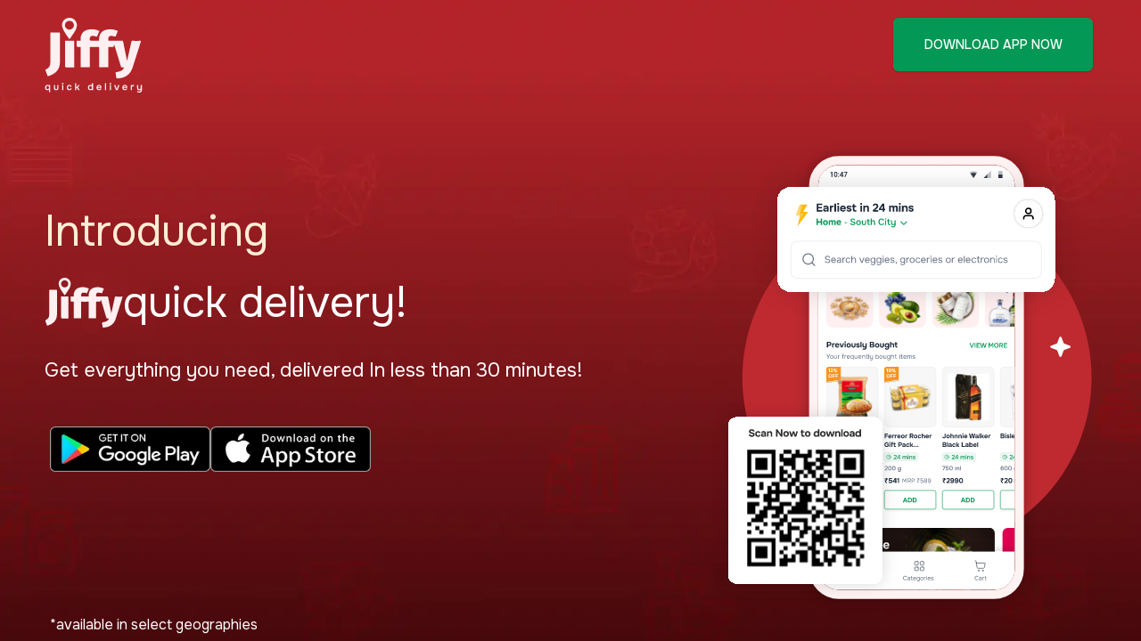

--- FILE ---
content_type: text/html; charset=utf-8
request_url: https://www.spencers.in/
body_size: 8926
content:
<!DOCTYPE html><html lang="en" class="__variable_dab7b6 __variable_6bee3b __variable_13d7ab"><head><meta charSet="utf-8"/><meta name="viewport" content="width=device-width, initial-scale=1"/><link rel="preload" href="/_next/static/media/0484562807a97172-s.p.woff2" as="font" crossorigin="" type="font/woff2"/><link rel="preload" href="/_next/static/media/3be83a346553616c-s.p.woff2" as="font" crossorigin="" type="font/woff2"/><link rel="preload" href="/_next/static/media/6e50af2f4c313e23-s.p.woff2" as="font" crossorigin="" type="font/woff2"/><link rel="preload" href="/_next/static/media/8888a3826f4a3af4-s.p.woff2" as="font" crossorigin="" type="font/woff2"/><link rel="preload" href="/_next/static/media/b957ea75a84b6ea7-s.p.woff2" as="font" crossorigin="" type="font/woff2"/><link rel="preload" href="/_next/static/media/eafabf029ad39a43-s.p.woff2" as="font" crossorigin="" type="font/woff2"/><link rel="preload" as="image" imageSrcSet="/_next/image?url=%2F_next%2Fstatic%2Fmedia%2FGoogle%20Play%20Design.67d1ecc6.png&amp;w=256&amp;q=75 1x, /_next/image?url=%2F_next%2Fstatic%2Fmedia%2FGoogle%20Play%20Design.67d1ecc6.png&amp;w=384&amp;q=75 2x"/><link rel="preload" as="image" imageSrcSet="/_next/image?url=%2F_next%2Fstatic%2Fmedia%2FApp%20Store%20Design.d7512b75.png&amp;w=256&amp;q=75 1x, /_next/image?url=%2F_next%2Fstatic%2Fmedia%2FApp%20Store%20Design.d7512b75.png&amp;w=384&amp;q=75 2x"/><link rel="preload" as="image" href="/_next/static/media/Website Design Visuals.fb57e82f.svg" fetchPriority="high"/><link rel="stylesheet" href="/_next/static/css/85bc315b994d1b0f.css" data-precedence="next"/><link rel="preload" as="script" fetchPriority="low" href="/_next/static/chunks/webpack-31354770aeffb2be.js"/><script src="/_next/static/chunks/4bd1b696-25cdc3ad5643e1cd.js" async=""></script><script src="/_next/static/chunks/517-65e490513b9e68c3.js" async=""></script><script src="/_next/static/chunks/main-app-946cd85264d987c9.js" async=""></script><script src="/_next/static/chunks/970-e54d2a961f434ed3.js" async=""></script><script src="/_next/static/chunks/804-42fdaf423e1be0da.js" async=""></script><script src="/_next/static/chunks/app/page-1786edee5b3063b0.js" async=""></script><meta name="next-size-adjust" content=""/><title>Jiffy by Spencers - Quick Delivery</title><meta name="description" content="Jiffy Landing Page"/><link rel="icon" href="/favicon.ico" type="image/x-icon" sizes="16x16"/><script src="/_next/static/chunks/polyfills-42372ed130431b0a.js" noModule=""></script></head><body class="__variable_dab7b6 __variable_6bee3b antialiased"><div class="h-screen overflow-auto"><section class="relative w-full md:h-[754px] sm:h-[855px]"><div class="w-full h-full bg-cover bg-center bg-no-repeat" style="background-image:url(&quot;/images/Launching Jiffy Website Design.webp&quot;)"><div class="w-full flex justify-center md:justify-start sm:hidden"><img alt="Jiffy Logo" loading="lazy" width="110" height="110" decoding="async" data-nimg="1" class="absolute top-5 md:left-[50px]" style="color:transparent" src="/_next/static/media/jiffy-logo.b4b2c574.svg"/></div><button class="inline-flex items-center justify-center gap-2 whitespace-nowrap rounded-md text-sm font-medium transition-colors focus-visible:outline-none focus-visible:ring-1 focus-visible:ring-ring disabled:pointer-events-none disabled:opacity-50 [&amp;_svg]:pointer-events-none [&amp;_svg]:size-4 [&amp;_svg]:shrink-0 shadow px-4 py-2 bg-[#039855] text-white h-[60px] w-56 sm:w-44 sm:h-10 hover:bg-[#039855] sm:text-[13px] absolute top-5 right-[54px] sm:hidden md:block">DOWNLOAD APP NOW</button><div class="w-full text-center md:text-left"><p class="text-orange-100 absolute md:top-56 md:left-[50px] md:text-[3rem] sm:top-8 sm:text-[28px] sm:w-full">Introducing</p></div><div class="w-full flex justify-center md:justify-start"><div class="text-white absolute md:top-[19rem] md:left-[50px] md:text-[3rem] sm:top-20 sm:text-[28px] flex gap-2 items-center"><img alt="Jiffy Logo" loading="lazy" width="88" height="66" decoding="async" data-nimg="1" style="color:transparent" src="/_next/static/media/jify-name.a8f02d8c.svg"/><p>quick delivery!</p></div></div><div class="absolute w-full sm:top-[18%] md:top-[53%] md:bottom-[20rem]"><p class="text-white text-center md:text-left md:left-[50px] md:absolute md:text-[22px] sm:text-base mx-auto max-w-[90%]">Get everything you need, delivered In less than 30 minutes!</p></div><div class="flex flex-row gap-4 items-center justify-center absolute md:bottom-56 md:left-14 sm:top-[30%] w-full md:w-auto"><a target="_blank" rel="noopener noreferrer" class="transition-transform hover:scale-105" href="https://play.google.com/store/apps/details?id=com.bsl.spencers.activity&amp;hl=en_IN"><img alt="Get it on Google Play" width="180" height="53" decoding="async" data-nimg="1" class="sm:w-[153px] sm:h-10" style="color:transparent" srcSet="/_next/image?url=%2F_next%2Fstatic%2Fmedia%2FGoogle%20Play%20Design.67d1ecc6.png&amp;w=256&amp;q=75 1x, /_next/image?url=%2F_next%2Fstatic%2Fmedia%2FGoogle%20Play%20Design.67d1ecc6.png&amp;w=384&amp;q=75 2x" src="/_next/image?url=%2F_next%2Fstatic%2Fmedia%2FGoogle%20Play%20Design.67d1ecc6.png&amp;w=384&amp;q=75"/></a><a target="_blank" rel="noopener noreferrer" class="transition-transform hover:scale-105" href="https://apps.apple.com/in/app/jiffy-by-spencers/id1156464267"><img alt="Download on the App Store" width="180" height="53" decoding="async" data-nimg="1" class="sm:w-[153px] sm:h-10" style="color:transparent" srcSet="/_next/image?url=%2F_next%2Fstatic%2Fmedia%2FApp%20Store%20Design.d7512b75.png&amp;w=256&amp;q=75 1x, /_next/image?url=%2F_next%2Fstatic%2Fmedia%2FApp%20Store%20Design.d7512b75.png&amp;w=384&amp;q=75 2x" src="/_next/image?url=%2F_next%2Fstatic%2Fmedia%2FApp%20Store%20Design.d7512b75.png&amp;w=384&amp;q=75"/></a></div><div class="w-full flex justify-center md:justify-end"><img alt="Jiffy" fetchPriority="high" loading="eager" width="450" height="450" decoding="async" data-nimg="1" class="absolute md:top-40 md:right-8 sm:w-[300px] sm:h-[350px] sm:bottom-[10%]" style="color:transparent" src="/_next/static/media/Website Design Visuals.fb57e82f.svg"/></div><p class="absolute bottom-10 left-14 text-white sm:hidden">*available in select geographies</p></div></section><section><div class="relative h-[523px] w-full overflow-hidden max-w-6xl mx-auto sm:h-[684px]"><div class="h-full mx-auto flex items-center sm:mx-[30px]"><div class="flex flex-col-reverse md:grid md:grid-cols-2 sm:gap-10 sm:items-center"><div class="relative"><div class="relative rounded-3xl overflow-hidden w-full max-w-[600px] sm:h-[331px] md:h-[363px] md:w-[570px]"><img alt="Delivery person on scooter" loading="lazy" width="570" height="360" decoding="async" data-nimg="1" class="sm:h-[331px] object-cover md:h-[363px] md:w-[570px]" style="color:transparent" srcSet="/_next/image?url=%2F_next%2Fstatic%2Fmedia%2FMetric%20Item%20Website%20Design.21cddb07.png&amp;w=640&amp;q=75 1x, /_next/image?url=%2F_next%2Fstatic%2Fmedia%2FMetric%20Item%20Website%20Design.21cddb07.png&amp;w=1200&amp;q=75 2x" src="/_next/image?url=%2F_next%2Fstatic%2Fmedia%2FMetric%20Item%20Website%20Design.21cddb07.png&amp;w=1200&amp;q=75"/></div></div><div class="flex flex-col sm:h-[263px] md:h-[360px]"><div class="sm:text-center md:mt-3"><h1 class="text-3xl font-normal sm:text-center whitespace-nowrap font-poppins">Everything You Need,</h1><span class="font-bold text-[30px] sm:text-center font-poppins">All in One App!</span></div><ul class="text-base list-inside md:list-disc sm:text-center font-normal font-mulish"><li>Fruits to Fish</li><li>Meat to makeup</li><li>Lentils to liquor</li></ul><p class="text-base mb-4 sm:text-center font-mulish mt-4">Groceries delivered in a jiffy!</p><div class="flex sm:justify-center"><button class="inline-flex items-center justify-center gap-2 whitespace-nowrap rounded-md text-sm font-medium transition-colors focus-visible:outline-none focus-visible:ring-1 focus-visible:ring-ring disabled:pointer-events-none disabled:opacity-50 [&amp;_svg]:pointer-events-none [&amp;_svg]:size-4 [&amp;_svg]:shrink-0 shadow px-4 py-2 bg-[#039855] text-white h-[60px] w-56 sm:w-44 sm:h-10 hover:bg-[#039855] sm:text-[13px]">DOWNLOAD APP NOW</button></div></div></div></div></div></section><section><div style="background-image:url(&quot;/images/Rectangle Design.png&quot;)"><div class="text-center mb-10 pt-14 sm:mx-[30px]"><h2 class="text-3xl md:text-4xl font-bold mb-4 font-poppins">Large Selection of Brands You Trust</h2><p class="text-base text-gray-600 font-mulish">Shop from your favorite brands for quality you can count on.</p></div><div class="mx-auto space-y-8 mb-10"><div class="flex justify-center md:gap-20 sm:gap-2"><div><div class="relative aspect-square"><img alt="Brand 1 logo" loading="lazy" width="100" height="100" decoding="async" data-nimg="1" class="sm:h-10 sm:w-10 lg:h-25 lg:w-25" style="color:transparent" src="/images/brand1.svg"/></div></div><div><div class="relative aspect-square"><img alt="Brand 2 logo" loading="lazy" width="100" height="100" decoding="async" data-nimg="1" class="sm:h-10 sm:w-10 lg:h-25 lg:w-25" style="color:transparent" src="/images/brand2.svg"/></div></div><div><div class="relative aspect-square"><img alt="Brand 3 logo" loading="lazy" width="100" height="100" decoding="async" data-nimg="1" class="sm:h-10 sm:w-10 lg:h-25 lg:w-25" style="color:transparent" src="/images/brand3.svg"/></div></div><div><div class="relative aspect-square"><img alt="Brand 4 logo" loading="lazy" width="100" height="100" decoding="async" data-nimg="1" class="sm:h-10 sm:w-10 lg:h-25 lg:w-25" style="color:transparent" src="/images/brand4.svg"/></div></div><div><div class="relative aspect-square"><img alt="Brand 5 logo" loading="lazy" width="100" height="100" decoding="async" data-nimg="1" class="sm:h-10 sm:w-10 lg:h-25 lg:w-25" style="color:transparent" srcSet="/_next/image?url=%2Fimages%2Fbrand5.jpg&amp;w=128&amp;q=75 1x, /_next/image?url=%2Fimages%2Fbrand5.jpg&amp;w=256&amp;q=75 2x" src="/_next/image?url=%2Fimages%2Fbrand5.jpg&amp;w=256&amp;q=75"/></div></div><div><div class="relative aspect-square"><img alt="Brand 6 logo" loading="lazy" width="100" height="100" decoding="async" data-nimg="1" class="sm:h-10 sm:w-10 lg:h-25 lg:w-25" style="color:transparent" src="/images/brand6.svg"/></div></div></div><div class="flex justify-center md:gap-20 sm:gap-2 px-12"><div><div class="relative aspect-square"><img alt="Brand 7 logo" loading="lazy" width="100" height="100" decoding="async" data-nimg="1" class="sm:h-10 sm:w-10 lg:h-25 lg:w-25" style="color:transparent" src="/images/brand7.svg"/></div></div><div><div class="relative aspect-square"><img alt="Brand 8 logo" loading="lazy" width="100" height="100" decoding="async" data-nimg="1" class="sm:h-10 sm:w-10 lg:h-25 lg:w-25" style="color:transparent" src="/images/brand8.svg"/></div></div><div><div class="relative aspect-square"><img alt="Brand 9 logo" loading="lazy" width="100" height="100" decoding="async" data-nimg="1" class="sm:h-10 sm:w-10 lg:h-25 lg:w-25" style="color:transparent" src="/images/brand9.svg"/></div></div><div><div class="relative aspect-square"><img alt="Brand 10 logo" loading="lazy" width="100" height="100" decoding="async" data-nimg="1" class="sm:h-10 sm:w-10 lg:h-25 lg:w-25" style="color:transparent" src="/images/brand10.svg"/></div></div><div><div class="relative aspect-square"><img alt="Brand 11 logo" loading="lazy" width="100" height="100" decoding="async" data-nimg="1" class="sm:h-10 sm:w-10 lg:h-25 lg:w-25" style="color:transparent" src="/images/brand11.svg"/></div></div></div><div class="flex  justify-center md:gap-20 sm:gap-2 px-24"><div><div class="relative aspect-square"><img alt="Brand 12 logo" loading="lazy" width="100" height="100" decoding="async" data-nimg="1" class="sm:h-10 sm:w-10 lg:h-25 lg:w-25" style="color:transparent" src="/images/brand12.svg"/></div></div><div><div class="relative aspect-square"><img alt="Brand 13 logo" loading="lazy" width="100" height="100" decoding="async" data-nimg="1" class="sm:h-10 sm:w-10 lg:h-25 lg:w-25" style="color:transparent" src="/images/brand13.svg"/></div></div><div><div class="relative aspect-square"><img alt="Brand 14 logo" loading="lazy" width="100" height="100" decoding="async" data-nimg="1" class="sm:h-10 sm:w-10 lg:h-25 lg:w-25" style="color:transparent" src="/images/brand14.svg"/></div></div><div><div class="relative aspect-square"><img alt="Brand 15 logo" loading="lazy" width="100" height="100" decoding="async" data-nimg="1" class="sm:h-10 sm:w-10 lg:h-25 lg:w-25" style="color:transparent" src="/images/brand15.svg"/></div></div></div></div><div class="text-center mb-24"><button class="inline-flex items-center justify-center gap-2 whitespace-nowrap rounded-md text-sm font-medium transition-colors focus-visible:outline-none focus-visible:ring-1 focus-visible:ring-ring disabled:pointer-events-none disabled:opacity-50 [&amp;_svg]:pointer-events-none [&amp;_svg]:size-4 [&amp;_svg]:shrink-0 shadow px-4 py-2 bg-[#039855] text-white h-[60px] w-56 sm:w-44 sm:h-10 hover:bg-[#039855] sm:text-[13px]">DOWNLOAD APP NOW</button></div></div></section><section><div class="md:w-full md:max-w-6xl mx-auto sm:mx-[30px]"><div class="text-center mb-[30px]"><h1 class="text-3xl font-normal text-center whitespace-nowrap font-poppins">Specialty Stores for</h1><span class="font-bold text-[30px] text-center font-poppins">Every Occasion</span></div><div class="grid md:grid-cols-2 gap-8 md:mx-10 xl:mx-0"><div class="rounded-xl border bg-card text-card-foreground shadow overflow-hidden sm:h-[513px] !rounded-3xl flex flex-col"><div class="space-y-1.5 p-6 flex flex-col items-center sm:mx-[30px] font-poppins"><img alt="logos" loading="lazy" width="82" height="82" decoding="async" data-nimg="1" class="mb-4" style="color:transparent" srcSet="/_next/image?url=%2F_next%2Fstatic%2Fmedia%2Fparty-icon.91627ff6.png&amp;w=96&amp;q=75 1x, /_next/image?url=%2F_next%2Fstatic%2Fmedia%2Fparty-icon.91627ff6.png&amp;w=256&amp;q=75 2x" src="/_next/image?url=%2F_next%2Fstatic%2Fmedia%2Fparty-icon.91627ff6.png&amp;w=256&amp;q=75"/><div class="font-semibold tracking-tight text-2xl sm:text-center sm:!mb-4">Are You Hosting a Party?</div><p class="text-gray-600 text-center">Check out our Party Store for everything you need to impress your guests.</p></div><div class="p-0 mt-auto"><img alt="logos" loading="lazy" width="561" height="310" decoding="async" data-nimg="1" class=" w-full" style="color:transparent" src="/_next/static/media/party-store.1c032b19.svg"/></div></div><div class="rounded-xl border bg-card text-card-foreground shadow overflow-hidden !rounded-3xl sm:h-[457px] flex flex-col"><div class="space-y-1.5 p-6 flex flex-col items-center sm:mx-[30px] font-poppins"><img alt="logos" loading="lazy" width="82" height="82" decoding="async" data-nimg="1" class="mb-4" style="color:transparent" srcSet="/_next/image?url=%2F_next%2Fstatic%2Fmedia%2FLitIcon.f21a7396.png&amp;w=96&amp;q=75 1x, /_next/image?url=%2F_next%2Fstatic%2Fmedia%2FLitIcon.f21a7396.png&amp;w=256&amp;q=75 2x" src="/_next/image?url=%2F_next%2Fstatic%2Fmedia%2FLitIcon.f21a7396.png&amp;w=256&amp;q=75"/><div class="font-semibold tracking-tight text-2xl sm:text-center sm:!mb-6">Making an LIIT?</div><p class="text-gray-600 md:px-14 lg:px-20 sm:text-center">Explore our LIIT Store for mixers, spirits, and more.</p></div><div class="p-0 mt-auto"><img alt="logos" loading="lazy" width="563" height="310" decoding="async" data-nimg="1" class="w-full" style="color:transparent" src="/_next/static/media/LIIT Asset.cb16927c.svg"/></div></div></div></div></section><section><div class="md:w-full relative overflow-hidden sm:mx-[30px]"><div class="flex flex-col md:flex-row items-center justify-between relative z-10 bg-[#FFEFF0]  rounded-2xl max-w-6xl mx-auto my-10"><div class="px-[60px] py-5 md:mb-0 md:mr-12 sm:px-[30px] sm:text-center"><h1 class="text-[28px] md:text-5xl font-semibold text-gray-900 mb-4 font-poppins">Download<br/>Jiffy Today!</h1><p class="text-base text-gray-700 mb-6 font-mulish">Free delivery on your first order!</p><button class="inline-flex items-center justify-center gap-2 whitespace-nowrap rounded-md text-sm font-medium transition-colors focus-visible:outline-none focus-visible:ring-1 focus-visible:ring-ring disabled:pointer-events-none disabled:opacity-50 [&amp;_svg]:pointer-events-none [&amp;_svg]:size-4 [&amp;_svg]:shrink-0 shadow px-4 py-2 bg-[#039855] text-white h-[60px] w-56 sm:w-44 sm:h-10 hover:bg-[#039855] sm:text-[13px]">DOWNLOAD APP NOW</button></div><div class="flex justify-center items-center overflow-hidden md:mx-20"><img alt="Bike Scooter" loading="lazy" width="300" height="223" decoding="async" data-nimg="1" class="object-cover md:h-[305px] relative sm:right-[5%]" style="color:transparent" srcSet="/_next/image?url=%2F_next%2Fstatic%2Fmedia%2Fmobile-qr.fafc449b.png&amp;w=384&amp;q=75 1x, /_next/image?url=%2F_next%2Fstatic%2Fmedia%2Fmobile-qr.fafc449b.png&amp;w=640&amp;q=75 2x" src="/_next/image?url=%2F_next%2Fstatic%2Fmedia%2Fmobile-qr.fafc449b.png&amp;w=640&amp;q=75"/></div></div></div></section><section><div class="flex flex-col"><footer class="w-full"><div class="p-4 md:p-8 shadow-sm bg-[#F5F5F5]"><div class="bg-white rounded-lg p-6 md:p-16 max-w-6xl mx-auto"><div class="flex flex-col md:flex-row md:justify-between gap-8"><div class="space-y-8 md:space-y-6"><div class="space-y-4 text-center md:text-left"><h2 class="text-[32px] md:text-4xl font-bold text-[#333333] font-poppins ">Ja Kichu Chai,<br/><span class="text-red-600">Tuk Kore Pai</span></h2><p class="text-gray-700 text-base md:text-lg font-mulish sm:text-center">Whatever you need, just a tap away—delivered quick<br class="hidden md:block"/>and easy with Jiffy.</p></div><div class="md:hidden flex justify-center"><img alt="Bike Scooter" loading="lazy" width="200" height="150" decoding="async" data-nimg="1" class="object-contain" style="color:transparent" src="/_next/static/media/biker-delievery.cd5bc5fe.svg"/></div><div class="flex flex-col md:flex-row gap-8"><div class="space-y-6"><h3 class="text-xl font-semibold text-[#333333] text-left">Information</h3><div class="grid grid-cols-1 md:grid-cols-2 gap-6 md:gap-8"><ul class="space-y-3"><li><a class="text-gray-600 hover:text-gray-900 hover:underline" href="/about_us">About Us</a></li><li><a href="https://stores.spencers.in/" class="text-gray-600 hover:text-gray-900 hover:underline" target="_blank" rel="noreferrer">Locate Us</a></li><li><a class="text-gray-600 hover:text-gray-900 hover:underline" href="/heritage">Heritage</a></li><li><a class="text-gray-600 hover:text-gray-900 hover:underline " href="/differentiators">Differentiators</a></li><li><a href="https://www.spencersretail.com/innovations-0" class="text-gray-600 hover:text-gray-900 hover:underline" target="_blank" rel="noreferrer">Innovations</a></li><li><a href="https://www.spencersretail.com/awards" class="text-gray-600 hover:text-gray-900 hover:underline" target="_blank" rel="noreferrer">Awards</a></li><li><a href="https://www.spencersretail.com/milestones" class="text-gray-600 hover:text-gray-900 hover:underline" target="_blank" rel="noreferrer">Milestones</a></li><li><a href="https://corporate.spencersretail.com/" class="text-gray-600 hover:text-gray-900 hover:underline" target="_blank" rel="noreferrer">Corporate Login</a></li><li><a href="https://www.spencers.in/faq" class="text-gray-600 hover:text-gray-900 hover:underline" target="_blank" rel="noreferrer">FAQs</a></li></ul><ul class="space-y-3"><li><a class="text-gray-600 hover:text-gray-900 hover:underline" href="/what-we-sell">What we sell?</a></li><li><a class="text-gray-600 hover:text-gray-900 hover:underline " href="/spencers-smart-rewards">Spencer&#x27;s Smart Rewards</a></li><li><a class="text-gray-600 hover:text-gray-900 hover:underline" href="/partner-with-us">Partner with Us</a></li><li><a class="text-gray-600 hover:text-gray-900 hover:underline" href="/privacypolicy">Privacy Policy</a></li><li><a class="text-gray-600 hover:text-gray-900 hover:underline" href="/terms-and-conditions">Terms &amp; Conditions</a></li><li><a class="text-gray-600 hover:text-gray-900 hover:underline" href="/join-us">Join Us</a></li></ul></div></div><div class="space-y-4"><h3 class="text-xl font-semibold text-[#333333]  text-left">Contact Us</h3><div class="space-y-4"><div class="flex  space-x-2  md:justify-start md:items-center"><img alt="Mail Icon" loading="lazy" width="24" height="24" decoding="async" data-nimg="1" class="object-contain" style="color:transparent" srcSet="/_next/image?url=%2F_next%2Fstatic%2Fmedia%2Fmail-Icon.582d8d7a.png&amp;w=32&amp;q=75 1x, /_next/image?url=%2F_next%2Fstatic%2Fmedia%2Fmail-Icon.582d8d7a.png&amp;w=48&amp;q=75 2x" src="/_next/image?url=%2F_next%2Fstatic%2Fmedia%2Fmail-Icon.582d8d7a.png&amp;w=48&amp;q=75"/><p class="text-gray-600">Email:</p><a href="mailto:customercare@spencers.in" class="text-gray-900 hover:underline">customercare@spencers.in</a></div><div class="flex items-start space-x-2 md:justify-start"><img alt="Phone Icon" loading="lazy" width="24" height="24" decoding="async" data-nimg="1" class="object-contain" style="color:transparent" srcSet="/_next/image?url=%2F_next%2Fstatic%2Fmedia%2Fphone-icon.787b1894.png&amp;w=32&amp;q=75 1x, /_next/image?url=%2F_next%2Fstatic%2Fmedia%2Fphone-icon.787b1894.png&amp;w=48&amp;q=75 2x" src="/_next/image?url=%2F_next%2Fstatic%2Fmedia%2Fphone-icon.787b1894.png&amp;w=48&amp;q=75"/><div class="text-left"><p class="text-gray-600">Telephone: 18001030134</p><p class="text-gray-600">9am to 9pm everyday</p><p class="text-gray-600">IVR: 02192-686868</p></div></div></div></div></div></div><div class="hidden md:block"><img alt="Bike Scooter" loading="lazy" width="270" height="208" decoding="async" data-nimg="1" class="object-contain" style="color:transparent" src="/_next/static/media/biker-delievery.cd5bc5fe.svg"/></div></div></div></div><div class="bg-[#333333] text-white py-4"><div class="max-w-7xl mx-auto px-4 md:px-8 text-center font-mulish">© 2025 Spencers</div></div></footer></div></section></div><script src="/_next/static/chunks/webpack-31354770aeffb2be.js" async=""></script><script>(self.__next_f=self.__next_f||[]).push([0])</script><script>self.__next_f.push([1,"1:\"$Sreact.fragment\"\n2:I[5244,[],\"\"]\n3:I[3866,[],\"\"]\n4:I[7970,[\"970\",\"static/chunks/970-e54d2a961f434ed3.js\",\"804\",\"static/chunks/804-42fdaf423e1be0da.js\",\"974\",\"static/chunks/app/page-1786edee5b3063b0.js\"],\"Image\"]\n5:I[6390,[\"970\",\"static/chunks/970-e54d2a961f434ed3.js\",\"804\",\"static/chunks/804-42fdaf423e1be0da.js\",\"974\",\"static/chunks/app/page-1786edee5b3063b0.js\"],\"default\"]\n6:I[8173,[\"970\",\"static/chunks/970-e54d2a961f434ed3.js\",\"804\",\"static/chunks/804-42fdaf423e1be0da.js\",\"974\",\"static/chunks/app/page-1786edee5b3063b0.js\"],\"\"]\n7:I[6213,[],\"OutletBoundary\"]\n9:I[6213,[],\"MetadataBoundary\"]\nb:I[6213,[],\"ViewportBoundary\"]\nd:I[4835,[],\"\"]\n:HL[\"/_next/static/media/0484562807a97172-s.p.woff2\",\"font\",{\"crossOrigin\":\"\",\"type\":\"font/woff2\"}]\n:HL[\"/_next/static/media/3be83a346553616c-s.p.woff2\",\"font\",{\"crossOrigin\":\"\",\"type\":\"font/woff2\"}]\n:HL[\"/_next/static/media/6e50af2f4c313e23-s.p.woff2\",\"font\",{\"crossOrigin\":\"\",\"type\":\"font/woff2\"}]\n:HL[\"/_next/static/media/8888a3826f4a3af4-s.p.woff2\",\"font\",{\"crossOrigin\":\"\",\"type\":\"font/woff2\"}]\n:HL[\"/_next/static/media/b957ea75a84b6ea7-s.p.woff2\",\"font\",{\"crossOrigin\":\"\",\"type\":\"font/woff2\"}]\n:HL[\"/_next/static/media/eafabf029ad39a43-s.p.woff2\",\"font\",{\"crossOrigin\":\"\",\"type\":\"font/woff2\"}]\n:HL[\"/_next/static/css/85bc315b994d1b0f.css\",\"style\"]\n"])</script><script>self.__next_f.push([1,"0:{\"P\":null,\"b\":\"ajv23AgrNVdyjx-Cn8S9w\",\"p\":\"\",\"c\":[\"\",\"\"],\"i\":false,\"f\":[[[\"\",{\"children\":[\"__PAGE__\",{}]},\"$undefined\",\"$undefined\",true],[\"\",[\"$\",\"$1\",\"c\",{\"children\":[[[\"$\",\"link\",\"0\",{\"rel\":\"stylesheet\",\"href\":\"/_next/static/css/85bc315b994d1b0f.css\",\"precedence\":\"next\",\"crossOrigin\":\"$undefined\",\"nonce\":\"$undefined\"}]],[\"$\",\"html\",null,{\"lang\":\"en\",\"className\":\"__variable_dab7b6 __variable_6bee3b __variable_13d7ab\",\"children\":[\"$\",\"body\",null,{\"className\":\"__variable_dab7b6 __variable_6bee3b antialiased\",\"children\":[\"$\",\"$L2\",null,{\"parallelRouterKey\":\"children\",\"segmentPath\":[\"children\"],\"error\":\"$undefined\",\"errorStyles\":\"$undefined\",\"errorScripts\":\"$undefined\",\"template\":[\"$\",\"$L3\",null,{}],\"templateStyles\":\"$undefined\",\"templateScripts\":\"$undefined\",\"notFound\":[[],[[\"$\",\"title\",null,{\"children\":\"404: This page could not be found.\"}],[\"$\",\"div\",null,{\"style\":{\"fontFamily\":\"system-ui,\\\"Segoe UI\\\",Roboto,Helvetica,Arial,sans-serif,\\\"Apple Color Emoji\\\",\\\"Segoe UI Emoji\\\"\",\"height\":\"100vh\",\"textAlign\":\"center\",\"display\":\"flex\",\"flexDirection\":\"column\",\"alignItems\":\"center\",\"justifyContent\":\"center\"},\"children\":[\"$\",\"div\",null,{\"children\":[[\"$\",\"style\",null,{\"dangerouslySetInnerHTML\":{\"__html\":\"body{color:#000;background:#fff;margin:0}.next-error-h1{border-right:1px solid rgba(0,0,0,.3)}@media (prefers-color-scheme:dark){body{color:#fff;background:#000}.next-error-h1{border-right:1px solid rgba(255,255,255,.3)}}\"}}],[\"$\",\"h1\",null,{\"className\":\"next-error-h1\",\"style\":{\"display\":\"inline-block\",\"margin\":\"0 20px 0 0\",\"padding\":\"0 23px 0 0\",\"fontSize\":24,\"fontWeight\":500,\"verticalAlign\":\"top\",\"lineHeight\":\"49px\"},\"children\":404}],[\"$\",\"div\",null,{\"style\":{\"display\":\"inline-block\"},\"children\":[\"$\",\"h2\",null,{\"style\":{\"fontSize\":14,\"fontWeight\":400,\"lineHeight\":\"49px\",\"margin\":0},\"children\":\"This page could not be found.\"}]}]]}]}]]],\"forbidden\":\"$undefined\",\"unauthorized\":\"$undefined\"}]}]}]]}],{\"children\":[\"__PAGE__\",[\"$\",\"$1\",\"c\",{\"children\":[[\"$\",\"div\",null,{\"className\":\"h-screen overflow-auto\",\"children\":[[\"$\",\"section\",null,{\"className\":\"relative w-full md:h-[754px] sm:h-[855px]\",\"children\":[\"$\",\"div\",null,{\"className\":\"w-full h-full bg-cover bg-center bg-no-repeat\",\"style\":{\"backgroundImage\":\"url(\\\"/images/Launching Jiffy Website Design.webp\\\")\"},\"children\":[[\"$\",\"div\",null,{\"className\":\"w-full flex justify-center md:justify-start sm:hidden\",\"children\":[\"$\",\"$L4\",null,{\"src\":{\"src\":\"/_next/static/media/jiffy-logo.b4b2c574.svg\",\"height\":68,\"width\":88,\"blurWidth\":0,\"blurHeight\":0},\"alt\":\"Jiffy Logo\",\"width\":110,\"height\":110,\"className\":\"absolute top-5 md:left-[50px]\"}]}],[\"$\",\"$L5\",null,{\"className\":\"absolute top-5 right-[54px] sm:hidden md:block\"}],[\"$\",\"div\",null,{\"className\":\"w-full text-center md:text-left\",\"children\":[\"$\",\"p\",null,{\"className\":\"text-orange-100 absolute md:top-56 md:left-[50px] md:text-[3rem] sm:top-8 sm:text-[28px] sm:w-full\",\"children\":\"Introducing\"}]}],[\"$\",\"div\",null,{\"className\":\"w-full flex justify-center md:justify-start\",\"children\":[\"$\",\"div\",null,{\"className\":\"text-white absolute md:top-[19rem] md:left-[50px] md:text-[3rem] sm:top-20 sm:text-[28px] flex gap-2 items-center\",\"children\":[[\"$\",\"$L4\",null,{\"src\":{\"src\":\"/_next/static/media/jify-name.a8f02d8c.svg\",\"height\":55,\"width\":87,\"blurWidth\":0,\"blurHeight\":0},\"alt\":\"Jiffy Logo\",\"width\":88,\"height\":66}],[\"$\",\"p\",null,{\"children\":\"quick delivery!\"}]]}]}],[\"$\",\"div\",null,{\"className\":\"absolute w-full sm:top-[18%] md:top-[53%] md:bottom-[20rem]\",\"children\":[\"$\",\"p\",null,{\"className\":\"text-white text-center md:text-left md:left-[50px] md:absolute md:text-[22px] sm:text-base mx-auto max-w-[90%]\",\"children\":\"Get everything you need, delivered In less than 30 minutes!\"}]}],[\"$\",\"div\",null,{\"className\":\"flex flex-row gap-4 items-center justify-center absolute md:bottom-56 md:left-14 sm:top-[30%] w-full md:w-auto\",\"children\":[[\"$\",\"$L6\",null,{\"href\":\"https://play.google.com/store/apps/details?id=com.bsl.spencers.activity\u0026hl=en_IN\",\"target\":\"_blank\",\"rel\":\"noopener noreferrer\",\"className\":\"transition-transform hover:scale-105\",\"children\":[\"$\",\"$L4\",null,{\"src\":{\"src\":\"/_next/static/media/Google Play Design.67d1ecc6.png\",\"height\":512,\"width\":1792,\"blurDataURL\":\"[data-uri]\",\"blurWidth\":8,\"blurHeight\":2},\"alt\":\"Get it on Google Play\",\"width\":180,\"height\":53,\"className\":\"sm:w-[153px] sm:h-10\",\"priority\":true}]}],[\"$\",\"$L6\",null,{\"href\":\"https://apps.apple.com/in/app/jiffy-by-spencers/id1156464267\",\"target\":\"_blank\",\"rel\":\"noopener noreferrer\",\"className\":\"transition-transform hover:scale-105\",\"children\":[\"$\",\"$L4\",null,{\"src\":{\"src\":\"/_next/static/media/App Store Design.d7512b75.png\",\"height\":512,\"width\":1792,\"blurDataURL\":\"[data-uri]\",\"blurWidth\":8,\"blurHeight\":2},\"alt\":\"Download on the App Store\",\"width\":180,\"height\":53,\"className\":\"sm:w-[153px] sm:h-10\",\"priority\":true}]}]]}],[\"$\",\"div\",null,{\"className\":\"w-full flex justify-center md:justify-end\",\"children\":[\"$\",\"$L4\",null,{\"src\":{\"src\":\"/_next/static/media/Website Design Visuals.fb57e82f.svg\",\"height\":541,\"width\":461,\"blurWidth\":0,\"blurHeight\":0},\"alt\":\"Jiffy\",\"width\":450,\"height\":450,\"className\":\"absolute md:top-40 md:right-8 sm:w-[300px] sm:h-[350px] sm:bottom-[10%]\",\"quality\":65,\"loading\":\"eager\",\"fetchPriority\":\"high\",\"sizes\":\"(max-width: 768px) 300px, 450px\"}]}],[\"$\",\"p\",null,{\"className\":\"absolute bottom-10 left-14 text-white sm:hidden\",\"children\":\"*available in select geographies\"}]]}]}],[\"$\",\"section\",null,{\"children\":[\"$\",\"div\",null,{\"className\":\"relative h-[523px] w-full overflow-hidden max-w-6xl mx-auto sm:h-[684px]\",\"children\":[\"$\",\"div\",null,{\"className\":\"h-full mx-auto flex items-center sm:mx-[30px]\",\"children\":[\"$\",\"div\",null,{\"className\":\"flex flex-col-reverse md:grid md:grid-cols-2 sm:gap-10 sm:items-center\",\"children\":[[\"$\",\"div\",null,{\"className\":\"relative\",\"children\":[\"$\",\"div\",null,{\"className\":\"relative rounded-3xl overflow-hidden w-full max-w-[600px] sm:h-[331px] md:h-[363px] md:w-[570px]\",\"children\":[\"$\",\"$L4\",null,{\"src\":{\"src\":\"/_next/static/media/Metric Item Website Design.21cddb07.png\",\"height\":460,\"width\":668,\"blurDataURL\":\"[data-uri]\",\"blurWidth\":8,\"blurHeight\":6},\"alt\":\"Delivery person on scooter\",\"height\":360,\"width\":570,\"className\":\"sm:h-[331px] object-cover md:h-[363px] md:w-[570px]\"}]}]}],[\"$\",\"div\",null,{\"className\":\"flex flex-col sm:h-[263px] md:h-[360px]\",\"children\":[[\"$\",\"div\",null,{\"className\":\"sm:text-center md:mt-3\",\"children\":[[\"$\",\"h1\",null,{\"className\":\"text-3xl font-normal sm:text-center whitespace-nowrap font-poppins\",\"children\":\"Everything You Need,\"}],[\"$\",\"span\",null,{\"className\":\"font-bold text-[30px] sm:text-center font-poppins\",\"children\":\"All in One App!\"}]]}],[\"$\",\"ul\",null,{\"className\":\"text-base list-inside md:list-disc sm:text-center font-normal font-mulish\",\"children\":[[\"$\",\"li\",null,{\"children\":\"Fruits to Fish\"}],[\"$\",\"li\",null,{\"children\":\"Meat to makeup\"}],[\"$\",\"li\",null,{\"children\":\"Lentils to liquor\"}]]}],[\"$\",\"p\",null,{\"className\":\"text-base mb-4 sm:text-center font-mulish mt-4\",\"children\":\"Groceries delivered in a jiffy!\"}],[\"$\",\"div\",null,{\"className\":\"flex sm:justify-center\",\"children\":[\"$\",\"$L5\",null,{}]}]]}]]}]}]}]}],[\"$\",\"section\",null,{\"children\":[\"$\",\"div\",null,{\"style\":{\"backgroundImage\":\"url(\\\"/images/Rectangle Design.png\\\")\"},\"children\":[[\"$\",\"div\",null,{\"className\":\"text-center mb-10 pt-14 sm:mx-[30px]\",\"children\":[[\"$\",\"h2\",null,{\"className\":\"text-3xl md:text-4xl font-bold mb-4 font-poppins\",\"children\":\"Large Selection of Brands You Trust\"}],[\"$\",\"p\",null,{\"className\":\"text-base text-gray-600 font-mulish\",\"children\":\"Shop from your favorite brands for quality you can count on.\"}]]}],[\"$\",\"div\",null,{\"className\":\"mx-auto space-y-8 mb-10\",\"children\":[[\"$\",\"div\",null,{\"className\":\"flex justify-center md:gap-20 sm:gap-2\",\"children\":[[\"$\",\"div\",\"0\",{\"children\":[\"$\",\"div\",null,{\"className\":\"relative aspect-square\",\"children\":[\"$\",\"$L4\",null,{\"src\":\"/images/brand1.svg\",\"alt\":\"Brand 1 logo\",\"height\":100,\"width\":100,\"className\":\"sm:h-10 sm:w-10 lg:h-25 lg:w-25\"}]}]}],[\"$\",\"div\",\"1\",{\"children\":[\"$\",\"div\",null,{\"className\":\"relative aspect-square\",\"children\":[\"$\",\"$L4\",null,{\"src\":\"/images/brand2.svg\",\"alt\":\"Brand 2 logo\",\"height\":100,\"width\":100,\"className\":\"sm:h-10 sm:w-10 lg:h-25 lg:w-25\"}]}]}],[\"$\",\"div\",\"2\",{\"children\":[\"$\",\"div\",null,{\"className\":\"relative aspect-square\",\"children\":[\"$\",\"$L4\",null,{\"src\":\"/images/brand3.svg\",\"alt\":\"Brand 3 logo\",\"height\":100,\"width\":100,\"className\":\"sm:h-10 sm:w-10 lg:h-25 lg:w-25\"}]}]}],[\"$\",\"div\",\"3\",{\"children\":[\"$\",\"div\",null,{\"className\":\"relative aspect-square\",\"children\":[\"$\",\"$L4\",null,{\"src\":\"/images/brand4.svg\",\"alt\":\"Brand 4 logo\",\"height\":100,\"width\":100,\"className\":\"sm:h-10 sm:w-10 lg:h-25 lg:w-25\"}]}]}],[\"$\",\"div\",\"4\",{\"children\":[\"$\",\"div\",null,{\"className\":\"relative aspect-square\",\"children\":[\"$\",\"$L4\",null,{\"src\":\"/images/brand5.jpg\",\"alt\":\"Brand 5 logo\",\"height\":100,\"width\":100,\"className\":\"sm:h-10 sm:w-10 lg:h-25 lg:w-25\"}]}]}],[\"$\",\"div\",\"5\",{\"children\":[\"$\",\"div\",null,{\"className\":\"relative aspect-square\",\"children\":[\"$\",\"$L4\",null,{\"src\":\"/images/brand6.svg\",\"alt\":\"Brand 6 logo\",\"height\":100,\"width\":100,\"className\":\"sm:h-10 sm:w-10 lg:h-25 lg:w-25\"}]}]}]]}],[\"$\",\"div\",null,{\"className\":\"flex justify-center md:gap-20 sm:gap-2 px-12\",\"children\":[[\"$\",\"div\",\"0\",{\"children\":[\"$\",\"div\",null,{\"className\":\"relative aspect-square\",\"children\":[\"$\",\"$L4\",null,{\"src\":\"/images/brand7.svg\",\"alt\":\"Brand 7 logo\",\"height\":100,\"width\":100,\"className\":\"sm:h-10 sm:w-10 lg:h-25 lg:w-25\"}]}]}],[\"$\",\"div\",\"1\",{\"children\":[\"$\",\"div\",null,{\"className\":\"relative aspect-square\",\"children\":[\"$\",\"$L4\",null,{\"src\":\"/images/brand8.svg\",\"alt\":\"Brand 8 logo\",\"height\":100,\"width\":100,\"className\":\"sm:h-10 sm:w-10 lg:h-25 lg:w-25\"}]}]}],[\"$\",\"div\",\"2\",{\"children\":[\"$\",\"div\",null,{\"className\":\"relative aspect-square\",\"children\":[\"$\",\"$L4\",null,{\"src\":\"/images/brand9.svg\",\"alt\":\"Brand 9 logo\",\"height\":100,\"width\":100,\"className\":\"sm:h-10 sm:w-10 lg:h-25 lg:w-25\"}]}]}],[\"$\",\"div\",\"3\",{\"children\":[\"$\",\"div\",null,{\"className\":\"relative aspect-square\",\"children\":[\"$\",\"$L4\",null,{\"src\":\"/images/brand10.svg\",\"alt\":\"Brand 10 logo\",\"height\":100,\"width\":100,\"className\":\"sm:h-10 sm:w-10 lg:h-25 lg:w-25\"}]}]}],[\"$\",\"div\",\"4\",{\"children\":[\"$\",\"div\",null,{\"className\":\"relative aspect-square\",\"children\":[\"$\",\"$L4\",null,{\"src\":\"/images/brand11.svg\",\"alt\":\"Brand 11 logo\",\"height\":100,\"width\":100,\"className\":\"sm:h-10 sm:w-10 lg:h-25 lg:w-25\"}]}]}]]}],[\"$\",\"div\",null,{\"className\":\"flex  justify-center md:gap-20 sm:gap-2 px-24\",\"children\":[[\"$\",\"div\",\"0\",{\"children\":[\"$\",\"div\",null,{\"className\":\"relative aspect-square\",\"children\":[\"$\",\"$L4\",null,{\"src\":\"/images/brand12.svg\",\"alt\":\"Brand 12 logo\",\"height\":100,\"width\":100,\"className\":\"sm:h-10 sm:w-10 lg:h-25 lg:w-25\"}]}]}],[\"$\",\"div\",\"1\",{\"children\":[\"$\",\"div\",null,{\"className\":\"relative aspect-square\",\"children\":[\"$\",\"$L4\",null,{\"src\":\"/images/brand13.svg\",\"alt\":\"Brand 13 logo\",\"height\":100,\"width\":100,\"className\":\"sm:h-10 sm:w-10 lg:h-25 lg:w-25\"}]}]}],[\"$\",\"div\",\"2\",{\"children\":[\"$\",\"div\",null,{\"className\":\"relative aspect-square\",\"children\":[\"$\",\"$L4\",null,{\"src\":\"/images/brand14.svg\",\"alt\":\"Brand 14 logo\",\"height\":100,\"width\":100,\"className\":\"sm:h-10 sm:w-10 lg:h-25 lg:w-25\"}]}]}],[\"$\",\"div\",\"3\",{\"children\":[\"$\",\"div\",null,{\"className\":\"relative aspect-square\",\"children\":[\"$\",\"$L4\",null,{\"src\":\"/images/brand15.svg\",\"alt\":\"Brand 15 logo\",\"height\":100,\"width\":100,\"className\":\"sm:h-10 sm:w-10 lg:h-25 lg:w-25\"}]}]}]]}]]}],[\"$\",\"div\",null,{\"className\":\"text-center mb-24\",\"children\":[\"$\",\"$L5\",null,{}]}]]}]}],[\"$\",\"section\",null,{\"children\":[\"$\",\"div\",null,{\"className\":\"md:w-full md:max-w-6xl mx-auto sm:mx-[30px]\",\"children\":[[\"$\",\"div\",null,{\"className\":\"text-center mb-[30px]\",\"children\":[[\"$\",\"h1\",null,{\"className\":\"text-3xl font-normal text-center whitespace-nowrap font-poppins\",\"children\":\"Specialty Stores for\"}],[\"$\",\"span\",null,{\"className\":\"font-bold text-[30px] text-center font-poppins\",\"children\":\"Every Occasion\"}]]}],[\"$\",\"div\",null,{\"className\":\"grid md:grid-cols-2 gap-8 md:mx-10 xl:mx-0\",\"children\":[[\"$\",\"div\",null,{\"ref\":\"$undefined\",\"className\":\"rounded-xl border bg-card text-card-foreground shadow overflow-hidden sm:h-[513px] !rounded-3xl flex flex-col\",\"children\":[[\"$\",\"div\",null,{\"ref\":\"$undefined\",\"className\":\"space-y-1.5 p-6 flex flex-col items-center sm:mx-[30px] font-poppins\",\"children\":[[\"$\",\"$L4\",null,{\"src\":{\"src\":\"/_next/static/media/party-icon.91627ff6.png\",\"height\":82,\"width\":82,\"blurDataURL\":\"[data-uri]\",\"blurWidth\":8,\"blurHeight\":8},\"alt\":\"logos\",\"height\":82,\"width\":82,\"className\":\"mb-4\"}],[\"$\",\"div\",null,{\"ref\":\"$undefined\",\"className\":\"font-semibold tracking-tight text-2xl sm:text-center sm:!mb-4\",\"children\":\"Are You Hosting a Party?\"}],[\"$\",\"p\",null,{\"className\":\"text-gray-600 text-center\",\"children\":\"Check out our Party Store for everything you need to impress your guests.\"}]]}],[\"$\",\"div\",null,{\"ref\":\"$undefined\",\"className\":\"p-0 mt-auto\",\"children\":[\"$\",\"$L4\",null,{\"src\":{\"src\":\"/_next/static/media/party-store.1c032b19.svg\",\"height\":310,\"width\":561,\"blurWidth\":0,\"blurHeight\":0},\"alt\":\"logos\",\"height\":310,\"className\":\" w-full\"}]}]]}],[\"$\",\"div\",null,{\"ref\":\"$undefined\",\"className\":\"rounded-xl border bg-card text-card-foreground shadow overflow-hidden !rounded-3xl sm:h-[457px] flex flex-col\",\"children\":[[\"$\",\"div\",null,{\"ref\":\"$undefined\",\"className\":\"space-y-1.5 p-6 flex flex-col items-center sm:mx-[30px] font-poppins\",\"children\":[[\"$\",\"$L4\",null,{\"src\":{\"src\":\"/_next/static/media/LitIcon.f21a7396.png\",\"height\":82,\"width\":82,\"blurDataURL\":\"[data-uri]\",\"blurWidth\":8,\"blurHeight\":8},\"alt\":\"logos\",\"height\":82,\"width\":82,\"className\":\"mb-4\"}],[\"$\",\"div\",null,{\"ref\":\"$undefined\",\"className\":\"font-semibold tracking-tight text-2xl sm:text-center sm:!mb-6\",\"children\":\"Making an LIIT?\"}],[\"$\",\"p\",null,{\"className\":\"text-gray-600 md:px-14 lg:px-20 sm:text-center\",\"children\":\"Explore our LIIT Store for mixers, spirits, and more.\"}]]}],[\"$\",\"div\",null,{\"ref\":\"$undefined\",\"className\":\"p-0 mt-auto\",\"children\":[\"$\",\"$L4\",null,{\"src\":{\"src\":\"/_next/static/media/LIIT Asset.cb16927c.svg\",\"height\":309,\"width\":561,\"blurWidth\":0,\"blurHeight\":0},\"alt\":\"logos\",\"height\":310,\"className\":\"w-full\"}]}]]}]]}]]}]}],[\"$\",\"section\",null,{\"children\":[\"$\",\"div\",null,{\"className\":\"md:w-full relative overflow-hidden sm:mx-[30px]\",\"children\":[\"$\",\"div\",null,{\"className\":\"flex flex-col md:flex-row items-center justify-between relative z-10 bg-[#FFEFF0]  rounded-2xl max-w-6xl mx-auto my-10\",\"children\":[[\"$\",\"div\",null,{\"className\":\"px-[60px] py-5 md:mb-0 md:mr-12 sm:px-[30px] sm:text-center\",\"children\":[[\"$\",\"h1\",null,{\"className\":\"text-[28px] md:text-5xl font-semibold text-gray-900 mb-4 font-poppins\",\"children\":[\"Download\",[\"$\",\"br\",null,{}],\"Jiffy Today!\"]}],[\"$\",\"p\",null,{\"className\":\"text-base text-gray-700 mb-6 font-mulish\",\"children\":\"Free delivery on your first order!\"}],[\"$\",\"$L5\",null,{}]]}],[\"$\",\"div\",null,{\"className\":\"flex justify-center items-center overflow-hidden md:mx-20\",\"children\":[\"$\",\"$L4\",null,{\"src\":{\"src\":\"/_next/static/media/mobile-qr.fafc449b.png\",\"height\":434,\"width\":584,\"blurDataURL\":\"[data-uri]\",\"blurWidth\":8,\"blurHeight\":6},\"alt\":\"Bike Scooter\",\"width\":300,\"className\":\"object-cover md:h-[305px] relative sm:right-[5%]\"}]}]]}]}]}],[\"$\",\"section\",null,{\"children\":[\"$\",\"div\",null,{\"className\":\"flex flex-col\",\"children\":[\"$\",\"footer\",null,{\"className\":\"w-full\",\"children\":[[\"$\",\"div\",null,{\"className\":\"p-4 md:p-8 shadow-sm bg-[#F5F5F5]\",\"children\":[\"$\",\"div\",null,{\"className\":\"bg-white rounded-lg p-6 md:p-16 max-w-6xl mx-auto\",\"children\":[\"$\",\"div\",null,{\"className\":\"flex flex-col md:flex-row md:justify-between gap-8\",\"children\":[[\"$\",\"div\",null,{\"className\":\"space-y-8 md:space-y-6\",\"children\":[[\"$\",\"div\",null,{\"className\":\"space-y-4 text-center md:text-left\",\"children\":[[\"$\",\"h2\",null,{\"className\":\"text-[32px] md:text-4xl font-bold text-[#333333] font-poppins \",\"children\":[\"Ja Kichu Chai,\",[\"$\",\"br\",null,{}],[\"$\",\"span\",null,{\"className\":\"text-red-600\",\"children\":\"Tuk Kore Pai\"}]]}],[\"$\",\"p\",null,{\"className\":\"text-gray-700 text-base md:text-lg font-mulish sm:text-center\",\"children\":[\"Whatever you need, just a tap away—delivered quick\",[\"$\",\"br\",null,{\"className\":\"hidden md:block\"}],\"and easy with Jiffy.\"]}]]}],[\"$\",\"div\",null,{\"className\":\"md:hidden flex justify-center\",\"children\":[\"$\",\"$L4\",null,{\"src\":{\"src\":\"/_next/static/media/biker-delievery.cd5bc5fe.svg\",\"height\":208,\"width\":270,\"blurWidth\":0,\"blurHeight\":0},\"alt\":\"Bike Scooter\",\"height\":150,\"width\":200,\"className\":\"object-contain\"}]}],[\"$\",\"div\",null,{\"className\":\"flex flex-col md:flex-row gap-8\",\"children\":[[\"$\",\"div\",null,{\"className\":\"space-y-6\",\"children\":[[\"$\",\"h3\",null,{\"className\":\"text-xl font-semibold text-[#333333] text-left\",\"children\":\"Information\"}],[\"$\",\"div\",null,{\"className\":\"grid grid-cols-1 md:grid-cols-2 gap-6 md:gap-8\",\"children\":[[\"$\",\"ul\",null,{\"className\":\"space-y-3\",\"children\":[[\"$\",\"li\",null,{\"children\":[\"$\",\"$L6\",null,{\"href\":\"/about_us\",\"className\":\"text-gray-600 hover:text-gray-900 hover:underline\",\"children\":\"About Us\"}]}],[\"$\",\"li\",null,{\"children\":[\"$\",\"a\",null,{\"href\":\"https://stores.spencers.in/\",\"className\":\"text-gray-600 hover:text-gray-900 hover:underline\",\"target\":\"_blank\",\"rel\":\"noreferrer\",\"children\":\"Locate Us\"}]}],[\"$\",\"li\",null,{\"children\":[\"$\",\"$L6\",null,{\"href\":\"/heritage\",\"className\":\"text-gray-600 hover:text-gray-900 hover:underline\",\"children\":\"Heritage\"}]}],[\"$\",\"li\",null,{\"children\":[\"$\",\"$L6\",null,{\"href\":\"/differentiators\",\"className\":\"text-gray-600 hover:text-gray-900 hover:underline \",\"children\":\"Differentiators\"}]}],[\"$\",\"li\",null,{\"children\":[\"$\",\"a\",null,{\"href\":\"https://www.spencersretail.com/innovations-0\",\"className\":\"text-gray-600 hover:text-gray-900 hover:underline\",\"target\":\"_blank\",\"rel\":\"noreferrer\",\"children\":\"Innovations\"}]}],[\"$\",\"li\",null,{\"children\":[\"$\",\"a\",null,{\"href\":\"https://www.spencersretail.com/awards\",\"className\":\"text-gray-600 hover:text-gray-900 hover:underline\",\"target\":\"_blank\",\"rel\":\"noreferrer\",\"children\":\"Awards\"}]}],[\"$\",\"li\",null,{\"children\":[\"$\",\"a\",null,{\"href\":\"https://www.spencersretail.com/milestones\",\"className\":\"text-gray-600 hover:text-gray-900 hover:underline\",\"target\":\"_blank\",\"rel\":\"noreferrer\",\"children\":\"Milestones\"}]}],[\"$\",\"li\",null,{\"children\":[\"$\",\"a\",null,{\"href\":\"https://corporate.spencersretail.com/\",\"className\":\"text-gray-600 hover:text-gray-900 hover:underline\",\"target\":\"_blank\",\"rel\":\"noreferrer\",\"children\":\"Corporate Login\"}]}],[\"$\",\"li\",null,{\"children\":[\"$\",\"a\",null,{\"href\":\"https://www.spencers.in/faq\",\"className\":\"text-gray-600 hover:text-gray-900 hover:underline\",\"target\":\"_blank\",\"rel\":\"noreferrer\",\"children\":\"FAQs\"}]}]]}],[\"$\",\"ul\",null,{\"className\":\"space-y-3\",\"children\":[[\"$\",\"li\",null,{\"children\":[\"$\",\"$L6\",null,{\"href\":\"/what-we-sell\",\"className\":\"text-gray-600 hover:text-gray-900 hover:underline\",\"children\":\"What we sell?\"}]}],[\"$\",\"li\",null,{\"children\":[\"$\",\"$L6\",null,{\"href\":\"/spencers-smart-rewards\",\"className\":\"text-gray-600 hover:text-gray-900 hover:underline \",\"children\":\"Spencer's Smart Rewards\"}]}],[\"$\",\"li\",null,{\"children\":[\"$\",\"$L6\",null,{\"href\":\"/partner-with-us\",\"className\":\"text-gray-600 hover:text-gray-900 hover:underline\",\"children\":\"Partner with Us\"}]}],[\"$\",\"li\",null,{\"children\":[\"$\",\"$L6\",null,{\"href\":\"/privacypolicy\",\"className\":\"text-gray-600 hover:text-gray-900 hover:underline\",\"children\":\"Privacy Policy\"}]}],[\"$\",\"li\",null,{\"children\":[\"$\",\"$L6\",null,{\"href\":\"/terms-and-conditions\",\"className\":\"text-gray-600 hover:text-gray-900 hover:underline\",\"children\":\"Terms \u0026 Conditions\"}]}],[\"$\",\"li\",null,{\"children\":[\"$\",\"$L6\",null,{\"href\":\"/join-us\",\"className\":\"text-gray-600 hover:text-gray-900 hover:underline\",\"children\":\"Join Us\"}]}]]}]]}]]}],[\"$\",\"div\",null,{\"className\":\"space-y-4\",\"children\":[[\"$\",\"h3\",null,{\"className\":\"text-xl font-semibold text-[#333333]  text-left\",\"children\":\"Contact Us\"}],[\"$\",\"div\",null,{\"className\":\"space-y-4\",\"children\":[[\"$\",\"div\",null,{\"className\":\"flex  space-x-2  md:justify-start md:items-center\",\"children\":[[\"$\",\"$L4\",null,{\"src\":{\"src\":\"/_next/static/media/mail-Icon.582d8d7a.png\",\"height\":24,\"width\":24,\"blurDataURL\":\"[data-uri]\",\"blurWidth\":8,\"blurHeight\":8},\"alt\":\"Mail Icon\",\"height\":24,\"width\":24,\"className\":\"object-contain\"}],[\"$\",\"p\",null,{\"className\":\"text-gray-600\",\"children\":\"Email:\"}],[\"$\",\"a\",null,{\"href\":\"mailto:customercare@spencers.in\",\"className\":\"text-gray-900 hover:underline\",\"children\":\"customercare@spencers.in\"}]]}],[\"$\",\"div\",null,{\"className\":\"flex items-start space-x-2 md:justify-start\",\"children\":[[\"$\",\"$L4\",null,{\"src\":{\"src\":\"/_next/static/media/phone-icon.787b1894.png\",\"height\":24,\"width\":24,\"blurDataURL\":\"[data-uri]\",\"blurWidth\":8,\"blurHeight\":8},\"alt\":\"Phone Icon\",\"height\":24,\"width\":24,\"className\":\"object-contain\"}],[\"$\",\"div\",null,{\"className\":\"text-left\",\"children\":[[\"$\",\"p\",null,{\"className\":\"text-gray-600\",\"children\":\"Telephone: 18001030134\"}],[\"$\",\"p\",null,{\"className\":\"text-gray-600\",\"children\":\"9am to 9pm everyday\"}],[\"$\",\"p\",null,{\"className\":\"text-gray-600\",\"children\":\"IVR: 02192-686868\"}]]}]]}]]}]]}]]}]]}],[\"$\",\"div\",null,{\"className\":\"hidden md:block\",\"children\":[\"$\",\"$L4\",null,{\"src\":\"$0:f:0:1:2:children:1:props:children:0:props:children:5:props:children:props:children:props:children:0:props:children:props:children:props:children:0:props:children:1:props:children:props:src\",\"alt\":\"Bike Scooter\",\"height\":208,\"width\":270,\"className\":\"object-contain\"}]}]]}]}]}],[\"$\",\"div\",null,{\"className\":\"bg-[#333333] text-white py-4\",\"children\":[\"$\",\"div\",null,{\"className\":\"max-w-7xl mx-auto px-4 md:px-8 text-center font-mulish\",\"children\":\"© 2025 Spencers\"}]}]]}]}]}]]}],null,[\"$\",\"$L7\",null,{\"children\":\"$L8\"}]]}],{},null,false]},null,false],[\"$\",\"$1\",\"h\",{\"children\":[null,[\"$\",\"$1\",\"YCnSGUdo57fUYqygXiTHi\",{\"children\":[[\"$\",\"$L9\",null,{\"children\":\"$La\"}],[\"$\",\"$Lb\",null,{\"children\":\"$Lc\"}],[\"$\",\"meta\",null,{\"name\":\"next-size-adjust\",\"content\":\"\"}]]}]]}],false]],\"m\":\"$undefined\",\"G\":[\"$d\",\"$undefined\"],\"s\":false,\"S\":true}\n"])</script><script>self.__next_f.push([1,"c:[[\"$\",\"meta\",\"0\",{\"name\":\"viewport\",\"content\":\"width=device-width, initial-scale=1\"}]]\na:[[\"$\",\"meta\",\"0\",{\"charSet\":\"utf-8\"}],[\"$\",\"title\",\"1\",{\"children\":\"Jiffy by Spencers - Quick Delivery\"}],[\"$\",\"meta\",\"2\",{\"name\":\"description\",\"content\":\"Jiffy Landing Page\"}],[\"$\",\"link\",\"3\",{\"rel\":\"icon\",\"href\":\"/favicon.ico\",\"type\":\"image/x-icon\",\"sizes\":\"16x16\"}]]\n"])</script><script>self.__next_f.push([1,"8:null\n"])</script></body></html>

--- FILE ---
content_type: image/svg+xml
request_url: https://www.spencers.in/_next/static/media/jify-name.a8f02d8c.svg
body_size: 2027
content:
<svg width="87" height="55" viewBox="0 0 87 55" fill="none" xmlns="http://www.w3.org/2000/svg">
<g clip-path="url(#clip0_41_2466)">
<path d="M28.8158 20.5013H32.4116C32.4116 19.3928 32.2653 18.3619 32.439 17.3878C33.0881 13.7035 35.3553 11.3997 39.0669 10.6318C42.5226 9.91466 45.896 10.3061 49.2053 11.9047C48.4984 13.5541 47.8219 15.1706 47.0875 16.7603C47.0296 16.8828 46.5176 16.9216 46.2891 16.829C45.0945 16.339 43.8756 16.1627 42.5866 16.2882C41.6053 16.3838 41.0385 16.9216 40.7673 17.7971C40.0543 20.1218 40.3773 20.5461 42.7968 20.5432C44.5033 20.5432 46.2098 20.5432 47.9163 20.5402C48.2332 20.5402 48.5471 20.5013 48.8305 20.4834C48.925 19.2583 48.9006 18.09 49.1261 16.9724C49.7508 13.8828 51.6401 11.7882 54.7179 10.8888C58.4783 9.78917 62.1381 10.2344 65.7979 11.8778C65.0422 13.6467 64.3139 15.3499 63.6282 16.9515C62.4306 16.7005 61.3885 16.4167 60.328 16.2762C58.3351 16.0133 57.4818 16.6945 57.2167 18.6308C57.1984 18.7742 57.171 18.9147 57.1618 19.0581C57.0613 20.5312 57.0796 20.5461 58.6002 20.5432C62.2173 20.5402 65.8375 20.5611 69.4547 20.5222C70.1647 20.5133 70.4024 20.7493 70.5273 21.4097C71.6305 27.1826 72.7671 32.9465 74.0348 38.7404C74.239 37.9007 74.4584 37.0611 74.6473 36.2185C75.7474 31.2971 76.8475 26.3758 77.9232 21.4485C78.1151 20.5641 78.5539 20.4147 79.8551 20.6059C81.6683 20.8778 83.515 20.83 85.3312 20.573C85.7639 20.5133 86.0503 20.5641 86.6354 20.6059C86.1875 22.0461 85.773 23.4147 85.3403 24.7742C83.2438 31.3689 81.1381 37.9605 79.0415 44.5521C77.1461 50.5133 72.9835 53.7464 66.703 54.4306C66.0112 54.5053 65.3164 54.5442 64.5546 54.6069C64.2773 52.8858 64.0305 51.2693 63.7532 49.6587C63.6191 48.8878 64.1859 48.9505 64.6582 48.828C65.9564 48.4934 67.3033 48.2573 68.5253 47.7434C69.8783 47.1727 70.7864 46.0641 71.3623 44.5372C70.6127 44.5372 69.9697 44.597 69.348 44.5103C69.0585 44.4715 68.6411 44.2055 68.5649 43.9575C67.3917 40.1567 66.2672 36.341 65.1245 32.5282C64.256 29.6298 63.3844 26.7344 62.3788 23.839C62.2783 24.3649 62.1229 24.8848 62.0893 25.4137C62.0528 25.9904 61.7602 26.1487 61.2422 26.1457C60.1848 26.1368 59.1213 26.1936 58.0669 26.1368C57.302 26.095 57.1314 26.3878 57.1344 27.084C57.1558 32.6238 57.1436 38.1607 57.1405 43.7005C57.1405 43.9306 57.1192 44.1577 57.104 44.4685H48.9219C48.9219 44.1368 48.9219 43.829 48.9219 43.5213C48.9219 38.0412 48.9097 32.5581 48.9402 27.078C48.9433 26.2712 48.7117 26.0531 47.6756 26.1517C45.7009 26.334 43.7141 26.2832 41.7364 26.1457C40.81 26.08 40.5357 26.2653 40.5388 27.0631C40.5662 32.5163 40.554 37.9665 40.551 43.4197C40.551 43.7573 40.551 44.095 40.551 44.4894H32.369V26.1547C31.5401 26.1547 30.7935 26.1547 30.0469 26.1547C29.2262 26.1527 28.8148 25.7623 28.8127 24.9834C28.8127 23.5461 28.8127 22.1119 28.8127 20.5103L28.8158 20.5013Z" fill="#FFEFF0"/>
<path d="M2.87415 52.5537C2.09709 50.5368 1.36573 48.6363 0.619141 46.6941C0.862925 46.5597 1.05491 46.4252 1.26517 46.3385C3.97727 45.221 5.15658 43.1622 5.15354 40.3475C5.15049 31.8136 5.15354 23.2828 5.15963 14.7489C5.15963 13.1473 4.91889 13.2758 6.665 13.2698C8.78288 13.2638 10.8977 13.2877 13.0156 13.2579C13.6372 13.2489 13.8201 13.4521 13.8201 14.0497C13.8018 22.5537 13.814 31.0577 13.7987 39.5616C13.7927 42.8575 13.0004 45.8873 10.5991 48.3644C8.91391 50.1065 6.7808 51.1045 4.56845 51.983C4.0565 52.1862 3.52323 52.3385 2.87415 52.5537Z" fill="#FFEFF0"/>
<path d="M18.3364 20.5879H26.5459V44.5431C24.5865 44.5431 22.6545 44.5431 20.7225 44.5431C18.3425 44.5431 18.3334 44.5431 18.3334 42.2034C18.3303 35.2861 18.3334 28.3658 18.3334 21.4484C18.3334 21.1944 18.3334 20.9375 18.3334 20.5879H18.3364Z" fill="#FFEFF0"/>
<path d="M22.2786 19.1833C19.9383 15.8845 17.4578 12.7978 16.123 9.04186C14.447 4.32971 17.6132 -0.0806554 22.6047 2.19098e-05C26.2614 0.0597829 29.2935 3.45122 28.9735 7.09664C28.8059 9.01497 28.0533 10.748 27.0751 12.3496C25.7343 14.5429 24.2167 16.6345 22.7662 18.765C22.6748 18.8994 22.5133 18.9861 22.2786 19.1833ZM26.3407 6.76497C26.3833 4.56875 24.6068 2.73409 22.4096 2.70421C20.1912 2.67433 18.3232 4.42234 18.2714 6.58269C18.2196 8.68329 20.0266 10.5359 22.178 10.5927C24.4117 10.6554 26.298 8.91935 26.3376 6.76497H26.3407Z" fill="#FFEFF0"/>
</g>
<defs>
<clipPath id="clip0_41_2466">
<rect width="86.0194" height="54.6066" fill="white" transform="translate(0.619141)"/>
</clipPath>
</defs>
</svg>


--- FILE ---
content_type: application/javascript; charset=UTF-8
request_url: https://www.spencers.in/_next/static/chunks/app/page-1786edee5b3063b0.js
body_size: 2700
content:
(self.webpackChunk_N_E=self.webpackChunk_N_E||[]).push([[974],{4712:(A,e,t)=>{Promise.resolve().then(t.bind(t,6390)),Promise.resolve().then(t.t.bind(t,8173,23)),Promise.resolve().then(t.t.bind(t,7970,23)),Promise.resolve().then(t.bind(t,2194)),Promise.resolve().then(t.bind(t,96)),Promise.resolve().then(t.bind(t,3923)),Promise.resolve().then(t.bind(t,6345)),Promise.resolve().then(t.bind(t,4169)),Promise.resolve().then(t.bind(t,8171)),Promise.resolve().then(t.bind(t,3606)),Promise.resolve().then(t.bind(t,3667)),Promise.resolve().then(t.bind(t,9558)),Promise.resolve().then(t.bind(t,7124)),Promise.resolve().then(t.bind(t,9508)),Promise.resolve().then(t.bind(t,217)),Promise.resolve().then(t.bind(t,2476)),Promise.resolve().then(t.bind(t,1293))},6390:(A,e,t)=>{"use strict";t.r(e),t.d(e,{default:()=>c});var i=t(5155),r=t(2115),s=t(1290),a=t(1027),n=t(3463),d=t(9795);function l(){for(var A=arguments.length,e=Array(A),t=0;t<A;t++)e[t]=arguments[t];return(0,d.QP)((0,n.$)(e))}let g=(0,a.F)("inline-flex items-center justify-center gap-2 whitespace-nowrap rounded-md text-sm font-medium transition-colors focus-visible:outline-none focus-visible:ring-1 focus-visible:ring-ring disabled:pointer-events-none disabled:opacity-50 [&_svg]:pointer-events-none [&_svg]:size-4 [&_svg]:shrink-0",{variants:{variant:{default:"bg-primary text-primary-foreground shadow hover:bg-primary/90",destructive:"bg-destructive text-destructive-foreground shadow-sm hover:bg-destructive/90",outline:"border border-input bg-background shadow-sm hover:bg-accent hover:text-accent-foreground",secondary:"bg-secondary text-secondary-foreground shadow-sm hover:bg-secondary/80",ghost:"hover:bg-accent hover:text-accent-foreground",link:"text-primary underline-offset-4 hover:underline"},size:{default:"h-9 px-4 py-2",sm:"h-8 rounded-md px-3 text-xs",lg:"h-10 rounded-md px-8",icon:"h-9 w-9"}},defaultVariants:{variant:"default",size:"default"}}),h=r.forwardRef((A,e)=>{let{className:t,variant:r,size:a,asChild:n=!1,...d}=A,h=n?s.DX:"button";return(0,i.jsx)(h,{className:l(g({variant:r,size:a,className:t})),ref:e,...d})});h.displayName="Button";let c=function(A){let{className:e}=A;return(0,i.jsx)(h,{className:l("bg-[#039855] text-white h-[60px] w-56 sm:w-44 sm:h-10 hover:bg-[#039855] sm:text-[13px]",e),onClick:()=>{window.open("https://click.spencers.in/d3F6/epxo5wlx?af_qr=true","_blank")},children:"DOWNLOAD APP NOW"})}},2194:(A,e,t)=>{"use strict";t.r(e),t.d(e,{default:()=>i});let i={src:"/_next/static/media/App Store Design.d7512b75.png",height:512,width:1792,blurDataURL:"[data-uri]",blurWidth:8,blurHeight:2}},3923:(A,e,t)=>{"use strict";t.r(e),t.d(e,{default:()=>i});let i={src:"/_next/static/media/Google Play Design.67d1ecc6.png",height:512,width:1792,blurDataURL:"[data-uri]",blurWidth:8,blurHeight:2}},8171:(A,e,t)=>{"use strict";t.r(e),t.d(e,{default:()=>i});let i={src:"/_next/static/media/LIIT Asset.cb16927c.svg",height:309,width:561,blurWidth:0,blurHeight:0}},3606:(A,e,t)=>{"use strict";t.r(e),t.d(e,{default:()=>i});let i={src:"/_next/static/media/LitIcon.f21a7396.png",height:82,width:82,blurDataURL:"[data-uri]",blurWidth:8,blurHeight:8}},9558:(A,e,t)=>{"use strict";t.r(e),t.d(e,{default:()=>i});let i={src:"/_next/static/media/Metric Item Website Design.21cddb07.png",height:460,width:668,blurDataURL:"[data-uri]",blurWidth:8,blurHeight:6}},1293:(A,e,t)=>{"use strict";t.r(e),t.d(e,{default:()=>i});let i={src:"/_next/static/media/Website Design Visuals.fb57e82f.svg",height:541,width:461,blurWidth:0,blurHeight:0}},96:(A,e,t)=>{"use strict";t.r(e),t.d(e,{default:()=>i});let i={src:"/_next/static/media/biker-delievery.cd5bc5fe.svg",height:208,width:270,blurWidth:0,blurHeight:0}},6345:(A,e,t)=>{"use strict";t.r(e),t.d(e,{default:()=>i});let i={src:"/_next/static/media/jiffy-logo.b4b2c574.svg",height:68,width:88,blurWidth:0,blurHeight:0}},4169:(A,e,t)=>{"use strict";t.r(e),t.d(e,{default:()=>i});let i={src:"/_next/static/media/jify-name.a8f02d8c.svg",height:55,width:87,blurWidth:0,blurHeight:0}},3667:(A,e,t)=>{"use strict";t.r(e),t.d(e,{default:()=>i});let i={src:"/_next/static/media/mail-Icon.582d8d7a.png",height:24,width:24,blurDataURL:"[data-uri]",blurWidth:8,blurHeight:8}},7124:(A,e,t)=>{"use strict";t.r(e),t.d(e,{default:()=>i});let i={src:"/_next/static/media/mobile-qr.fafc449b.png",height:434,width:584,blurDataURL:"[data-uri]",blurWidth:8,blurHeight:6}},9508:(A,e,t)=>{"use strict";t.r(e),t.d(e,{default:()=>i});let i={src:"/_next/static/media/party-icon.91627ff6.png",height:82,width:82,blurDataURL:"[data-uri]",blurWidth:8,blurHeight:8}},217:(A,e,t)=>{"use strict";t.r(e),t.d(e,{default:()=>i});let i={src:"/_next/static/media/party-store.1c032b19.svg",height:310,width:561,blurWidth:0,blurHeight:0}},2476:(A,e,t)=>{"use strict";t.r(e),t.d(e,{default:()=>i});let i={src:"/_next/static/media/phone-icon.787b1894.png",height:24,width:24,blurDataURL:"[data-uri]",blurWidth:8,blurHeight:8}}},A=>{var e=e=>A(A.s=e);A.O(0,[970,804,441,517,358],()=>e(4712)),_N_E=A.O()}]);

--- FILE ---
content_type: image/svg+xml
request_url: https://www.spencers.in/_next/static/media/jiffy-logo.b4b2c574.svg
body_size: 6021
content:
<svg width="88" height="68" viewBox="0 0 88 68" fill="none" xmlns="http://www.w3.org/2000/svg">
<g clip-path="url(#clip0_41_2465)">
<path d="M28.8158 20.5013H32.4116C32.4116 19.3928 32.2653 18.3619 32.439 17.3878C33.0881 13.7035 35.3553 11.3997 39.0669 10.6318C42.5226 9.91466 45.896 10.3061 49.2053 11.9047C48.4984 13.5541 47.8219 15.1706 47.0875 16.7603C47.0296 16.8828 46.5176 16.9216 46.2891 16.829C45.0945 16.339 43.8756 16.1627 42.5866 16.2882C41.6053 16.3838 41.0385 16.9216 40.7673 17.7971C40.0543 20.1218 40.3773 20.5461 42.7968 20.5432C44.5033 20.5432 46.2098 20.5432 47.9163 20.5402C48.2332 20.5402 48.5471 20.5013 48.8305 20.4834C48.925 19.2583 48.9006 18.09 49.1261 16.9724C49.7508 13.8828 51.6401 11.7882 54.7179 10.8888C58.4783 9.78917 62.1381 10.2344 65.7979 11.8778C65.0422 13.6467 64.3139 15.3499 63.6282 16.9515C62.4306 16.7005 61.3885 16.4167 60.328 16.2762C58.3351 16.0133 57.4818 16.6945 57.2167 18.6308C57.1984 18.7742 57.171 18.9147 57.1618 19.0581C57.0613 20.5312 57.0796 20.5461 58.6002 20.5432C62.2173 20.5402 65.8375 20.5611 69.4547 20.5222C70.1647 20.5133 70.4024 20.7493 70.5273 21.4097C71.6305 27.1826 72.7671 32.9465 74.0348 38.7404C74.239 37.9007 74.4584 37.0611 74.6473 36.2185C75.7474 31.2971 76.8475 26.3758 77.9232 21.4485C78.1151 20.5641 78.5539 20.4147 79.8551 20.6059C81.6683 20.8778 83.515 20.83 85.3312 20.573C85.7639 20.5133 86.0503 20.5641 86.6354 20.6059C86.1875 22.0461 85.773 23.4147 85.3403 24.7742C83.2438 31.3689 81.1381 37.9605 79.0415 44.5521C77.1461 50.5133 72.9835 53.7464 66.703 54.4306C66.0112 54.5053 65.3164 54.5442 64.5546 54.6069C64.2773 52.8858 64.0305 51.2693 63.7532 49.6587C63.6191 48.8878 64.1859 48.9505 64.6582 48.828C65.9564 48.4934 67.3033 48.2573 68.5253 47.7434C69.8783 47.1727 70.7864 46.0641 71.3623 44.5372C70.6127 44.5372 69.9697 44.597 69.348 44.5103C69.0585 44.4715 68.6411 44.2055 68.5649 43.9575C67.3917 40.1567 66.2672 36.341 65.1245 32.5282C64.256 29.6298 63.3844 26.7344 62.3788 23.839C62.2783 24.3649 62.1229 24.8848 62.0893 25.4137C62.0528 25.9904 61.7602 26.1487 61.2422 26.1457C60.1848 26.1368 59.1213 26.1936 58.0669 26.1368C57.302 26.095 57.1314 26.3878 57.1344 27.084C57.1558 32.6238 57.1436 38.1607 57.1405 43.7005C57.1405 43.9306 57.1192 44.1577 57.104 44.4685H48.9219C48.9219 44.1368 48.9219 43.829 48.9219 43.5213C48.9219 38.0412 48.9097 32.5581 48.9402 27.078C48.9433 26.2712 48.7117 26.0531 47.6756 26.1517C45.7009 26.334 43.7141 26.2832 41.7364 26.1457C40.81 26.08 40.5357 26.2653 40.5388 27.0631C40.5662 32.5163 40.554 37.9665 40.551 43.4197C40.551 43.7573 40.551 44.095 40.551 44.4894H32.369V26.1547C31.5401 26.1547 30.7935 26.1547 30.0469 26.1547C29.2262 26.1527 28.8148 25.7623 28.8127 24.9834C28.8127 23.5461 28.8127 22.1119 28.8127 20.5103L28.8158 20.5013Z" fill="#FFEFF0"/>
<path d="M2.87415 52.5537C2.09709 50.5368 1.36573 48.6363 0.619141 46.6941C0.862925 46.5597 1.05491 46.4252 1.26517 46.3385C3.97727 45.221 5.15658 43.1622 5.15354 40.3475C5.15049 31.8136 5.15354 23.2828 5.15963 14.7489C5.15963 13.1473 4.91889 13.2758 6.665 13.2698C8.78288 13.2638 10.8977 13.2877 13.0156 13.2579C13.6372 13.2489 13.8201 13.4521 13.8201 14.0497C13.8018 22.5537 13.814 31.0577 13.7987 39.5616C13.7927 42.8575 13.0004 45.8873 10.5991 48.3644C8.91391 50.1065 6.7808 51.1045 4.56845 51.983C4.0565 52.1862 3.52323 52.3385 2.87415 52.5537Z" fill="#FFEFF0"/>
<path d="M18.3364 20.5879H26.5459V44.5431C24.5865 44.5431 22.6545 44.5431 20.7225 44.5431C18.3425 44.5431 18.3334 44.5431 18.3334 42.2034C18.3303 35.2861 18.3334 28.3658 18.3334 21.4484C18.3334 21.1944 18.3334 20.9375 18.3334 20.5879H18.3364Z" fill="#FFEFF0"/>
<path d="M22.2786 19.1833C19.9383 15.8845 17.4578 12.7978 16.123 9.04186C14.447 4.32971 17.6132 -0.0806554 22.6047 2.19098e-05C26.2614 0.0597829 29.2935 3.45122 28.9735 7.09664C28.8059 9.01497 28.0533 10.748 27.0751 12.3496C25.7343 14.5429 24.2167 16.6345 22.7662 18.765C22.6748 18.8994 22.5133 18.9861 22.2786 19.1833ZM26.3407 6.76497C26.3833 4.56875 24.6068 2.73409 22.4096 2.70421C20.1912 2.67433 18.3232 4.42234 18.2714 6.58269C18.2196 8.68329 20.0266 10.5359 22.178 10.5927C24.4117 10.6554 26.298 8.91935 26.3376 6.76497H26.3407Z" fill="#FFEFF0"/>
</g>
<path d="M3.99114 66.7605V64.4647C3.82503 64.696 3.6085 64.8592 3.34154 64.9541C3.08052 65.049 2.81356 65.0965 2.54067 65.0965C2.18473 65.0965 1.87328 65.0371 1.60632 64.9185C1.3453 64.7939 1.12877 64.6248 0.956728 64.4113C0.790622 64.1918 0.663076 63.9367 0.57409 63.646C0.491037 63.3553 0.44951 63.0439 0.44951 62.7116C0.44951 62.243 0.532564 61.8248 0.69867 61.4569C0.864777 61.0891 1.108 60.8014 1.42835 60.5938C1.7487 60.3802 2.14024 60.2734 2.60296 60.2734C2.86992 60.2734 3.13094 60.3209 3.38604 60.4158C3.64113 60.5048 3.84876 60.6531 4.00893 60.8607L4.06233 60.3446H5.07676V66.7605H3.99114ZM2.75424 64.1176C3.02119 64.1176 3.24662 64.0553 3.43053 63.9307C3.62036 63.8002 3.76274 63.6252 3.85766 63.4057C3.95258 63.1862 4.00004 62.946 4.00004 62.6849C4.00004 62.4121 3.95258 62.1688 3.85766 61.9553C3.76274 61.7417 3.62333 61.5726 3.43943 61.448C3.25552 61.3175 3.02416 61.2523 2.74534 61.2523C2.45465 61.2523 2.22032 61.3205 2.04235 61.4569C1.86438 61.5875 1.73387 61.7625 1.65082 61.982C1.56776 62.1955 1.52624 62.4299 1.52624 62.6849C1.52624 62.946 1.56776 63.1862 1.65082 63.4057C1.73387 63.6252 1.86735 63.8002 2.05125 63.9307C2.23515 64.0553 2.46948 64.1176 2.75424 64.1176ZM10.4263 65.0965C9.74997 65.0965 9.23088 64.9214 8.86901 64.5714C8.51307 64.2214 8.33509 63.6875 8.33509 62.9697V60.3446H9.42072V62.8985C9.42072 63.1477 9.45335 63.3642 9.5186 63.5481C9.58979 63.732 9.69954 63.8744 9.84785 63.9752C10.0021 64.0702 10.1949 64.1176 10.4263 64.1176C10.6754 64.1176 10.8712 64.0672 11.0136 63.9663C11.1619 63.8596 11.2657 63.7142 11.325 63.5303C11.3843 63.3464 11.414 63.1358 11.414 62.8985V60.3446H12.4996V62.9697C12.4996 63.7053 12.3157 64.2452 11.9479 64.5892C11.586 64.9274 11.0788 65.0965 10.4263 65.0965ZM15.7568 65.0342V60.3446H16.8424V65.0342H15.7568ZM16.2996 59.8018C16.092 59.8018 15.9258 59.7395 15.8013 59.6149C15.6767 59.4904 15.6144 59.3272 15.6144 59.1255C15.6144 58.9298 15.6797 58.7696 15.8102 58.645C15.9407 58.5145 16.1038 58.4492 16.2996 58.4492C16.4894 58.4492 16.6526 58.5115 16.789 58.6361C16.9254 58.7607 16.9937 58.9238 16.9937 59.1255C16.9937 59.3272 16.9284 59.4904 16.7979 59.6149C16.6674 59.7395 16.5013 59.8018 16.2996 59.8018ZM22.1836 65.0965C21.6972 65.0965 21.2878 64.9986 20.9556 64.8028C20.6234 64.6011 20.3713 64.3193 20.1992 63.9574C20.0272 63.5956 19.9412 63.1773 19.9412 62.7027C19.9412 62.2282 20.0302 61.8099 20.2081 61.448C20.3861 61.0802 20.6471 60.7925 20.9912 60.5849C21.3353 60.3773 21.7535 60.2734 22.2459 60.2734C22.6078 60.2734 22.9281 60.3357 23.207 60.4603C23.4917 60.5849 23.7201 60.7688 23.8921 61.012C24.0701 61.2493 24.1828 61.5459 24.2303 61.9019H23.1625C23.0913 61.6764 22.9726 61.5133 22.8065 61.4125C22.6463 61.3057 22.4535 61.2523 22.2281 61.2523C21.9256 61.2523 21.6853 61.3264 21.5073 61.4747C21.3353 61.6171 21.2107 61.7981 21.1336 62.0176C21.0565 62.2371 21.0179 62.4654 21.0179 62.7027C21.0179 62.9519 21.0594 63.1862 21.1425 63.4057C21.2255 63.6193 21.3531 63.7913 21.5251 63.9218C21.7031 64.0524 21.9315 64.1176 22.2103 64.1176C22.4357 64.1176 22.6374 64.0672 22.8154 63.9663C22.9993 63.8655 23.118 63.7023 23.1714 63.4769H24.2748C24.2333 63.8388 24.1116 64.1413 23.9099 64.3846C23.7142 64.6219 23.465 64.7998 23.1625 64.9185C22.8599 65.0371 22.5336 65.0965 22.1836 65.0965ZM27.3145 65.0342V58.7429H28.4001V62.2222H29.0764L30.3133 60.3446H31.5324L30.0107 62.5782L31.657 65.0342H30.3934L29.1387 63.1744H28.4001V65.0342H27.3145ZM41.0113 65.0965C40.5367 65.0965 40.1452 64.9897 39.8367 64.7761C39.5282 64.5566 39.2968 64.2659 39.1426 63.904C38.9943 63.5422 38.9201 63.1388 38.9201 62.6938C38.9201 62.2311 39.0002 61.8188 39.1604 61.4569C39.3206 61.0891 39.5608 60.8014 39.8812 60.5938C40.2015 60.3802 40.602 60.2734 41.0825 60.2734C41.2605 60.2734 41.4325 60.2942 41.5986 60.3357C41.7706 60.3713 41.9308 60.4306 42.0791 60.5137C42.2334 60.5908 42.3609 60.6946 42.4618 60.8251V58.7429H43.5474V65.0342H42.4974L42.4796 64.4469C42.3668 64.5952 42.2334 64.7168 42.0791 64.8117C41.9308 64.9066 41.7647 64.9778 41.5808 65.0253C41.3969 65.0727 41.2071 65.0965 41.0113 65.0965ZM41.216 64.1176C41.5007 64.1176 41.735 64.0524 41.919 63.9218C42.1029 63.7854 42.2393 63.6074 42.3283 63.3879C42.4232 63.1625 42.4707 62.9252 42.4707 62.676C42.4707 62.415 42.4232 62.1777 42.3283 61.9642C42.2393 61.7506 42.1029 61.5786 41.919 61.448C41.735 61.3175 41.5007 61.2523 41.216 61.2523C40.9134 61.2523 40.6732 61.3205 40.4952 61.4569C40.3231 61.5934 40.1956 61.7743 40.1125 61.9998C40.0354 62.2193 39.9969 62.4565 39.9969 62.7116C39.9969 62.9015 40.0176 63.0824 40.0592 63.2545C40.1066 63.4206 40.1778 63.5689 40.2727 63.6994C40.3676 63.8299 40.4922 63.9337 40.6465 64.0108C40.8007 64.082 40.9905 64.1176 41.216 64.1176ZM48.9236 65.0965C48.4371 65.0965 48.0219 64.9956 47.6778 64.7939C47.3396 64.5922 47.0816 64.3134 46.9036 63.9574C46.7316 63.5956 46.6455 63.1773 46.6455 62.7027C46.6455 62.2282 46.7345 61.8099 46.9125 61.448C47.0964 61.0802 47.3574 60.7925 47.6956 60.5849C48.0397 60.3773 48.452 60.2734 48.9325 60.2734C49.2884 60.2734 49.5999 60.3387 49.8668 60.4692C50.1338 60.5938 50.3562 60.7658 50.5342 60.9853C50.7181 61.2048 50.8546 61.454 50.9436 61.7328C51.0325 62.0116 51.0741 62.3053 51.0681 62.6138C51.0622 62.6849 51.0563 62.7561 51.0503 62.8273C51.0444 62.8926 51.0355 62.9638 51.0236 63.0409H47.7312C47.749 63.2485 47.8024 63.4384 47.8913 63.6104C47.9863 63.7824 48.1168 63.9189 48.2829 64.0197C48.4549 64.1206 48.6685 64.171 48.9236 64.171C49.0719 64.171 49.2143 64.1532 49.3507 64.1176C49.4872 64.0761 49.6058 64.0168 49.7067 63.9396C49.8134 63.8625 49.8846 63.7646 49.9202 63.646H51.0058C50.9287 63.9841 50.7863 64.26 50.5787 64.4736C50.3711 64.6871 50.1219 64.8443 49.8312 64.9452C49.5465 65.046 49.2439 65.0965 48.9236 65.0965ZM47.749 62.2311H50.0092C50.0092 62.0353 49.9647 61.8574 49.8757 61.6972C49.7867 61.537 49.6592 61.4125 49.4931 61.3235C49.3329 61.2285 49.1371 61.1811 48.9058 61.1811C48.6566 61.1811 48.449 61.2315 48.2829 61.3324C48.1168 61.4332 47.9892 61.5637 47.9002 61.7239C47.8113 61.8841 47.7608 62.0531 47.749 62.2311ZM54.1579 65.0342V58.7429H55.2435V65.0342H54.1579ZM58.5203 65.0342V60.3446H59.6059V65.0342H58.5203ZM59.0631 59.8018C58.8554 59.8018 58.6893 59.7395 58.5648 59.6149C58.4402 59.4904 58.3779 59.3272 58.3779 59.1255C58.3779 58.9298 58.4431 58.7696 58.5736 58.645C58.7042 58.5145 58.8673 58.4492 59.0631 58.4492C59.2529 58.4492 59.416 58.5115 59.5525 58.6361C59.6889 58.7607 59.7572 58.9238 59.7572 59.1255C59.7572 59.3272 59.6919 59.4904 59.5614 59.6149C59.4309 59.7395 59.2648 59.8018 59.0631 59.8018ZM64.075 65.0342L62.3754 60.3446H63.5767L64.8136 64.1087L66.0416 60.3446H67.234L65.5344 65.0342H64.075ZM72.0998 65.0965C71.6134 65.0965 71.1981 64.9956 70.854 64.7939C70.5159 64.5922 70.2578 64.3134 70.0798 63.9574C69.9078 63.5956 69.8218 63.1773 69.8218 62.7027C69.8218 62.2282 69.9108 61.8099 70.0887 61.448C70.2726 61.0802 70.5337 60.7925 70.8718 60.5849C71.2159 60.3773 71.6282 60.2734 72.1087 60.2734C72.4646 60.2734 72.7761 60.3387 73.0431 60.4692C73.31 60.5938 73.5325 60.7658 73.7104 60.9853C73.8943 61.2048 74.0308 61.454 74.1198 61.7328C74.2088 62.0116 74.2503 62.3053 74.2444 62.6138C74.2384 62.6849 74.2325 62.7561 74.2266 62.8273C74.2206 62.8926 74.2117 62.9638 74.1999 63.0409H70.9074C70.9252 63.2485 70.9786 63.4384 71.0676 63.6104C71.1625 63.7824 71.293 63.9189 71.4591 64.0197C71.6311 64.1206 71.8447 64.171 72.0998 64.171C72.2481 64.171 72.3905 64.1532 72.5269 64.1176C72.6634 64.0761 72.782 64.0168 72.8829 63.9396C72.9897 63.8625 73.0609 63.7646 73.0964 63.646H74.1821C74.1049 63.9841 73.9626 64.26 73.7549 64.4736C73.5473 64.6871 73.2981 64.8443 73.0075 64.9452C72.7227 65.046 72.4202 65.0965 72.0998 65.0965ZM70.9252 62.2311H73.1854C73.1854 62.0353 73.1409 61.8574 73.052 61.6972C72.963 61.537 72.8354 61.4125 72.6693 61.3235C72.5091 61.2285 72.3134 61.1811 72.082 61.1811C71.8328 61.1811 71.6252 61.2315 71.4591 61.3324C71.293 61.4332 71.1655 61.5637 71.0765 61.7239C70.9875 61.8841 70.9371 62.0531 70.9252 62.2311ZM77.3341 65.0342V60.3446H78.3219L78.3841 60.9586C78.5028 60.7807 78.6363 60.6442 78.7846 60.5493C78.9388 60.4484 79.102 60.3773 79.274 60.3357C79.452 60.2942 79.6299 60.2734 79.8079 60.2734C79.8732 60.2734 79.9325 60.2734 79.9859 60.2734C80.0452 60.2734 80.0927 60.2764 80.1283 60.2823V61.3146H79.8435C79.535 61.3146 79.274 61.3739 79.0604 61.4925C78.8469 61.6112 78.6867 61.7803 78.5799 61.9998C78.4731 62.2193 78.4197 62.4892 78.4197 62.8095V65.0342H77.3341ZM85.0647 67.1787C84.7028 67.1787 84.3498 67.1283 84.0057 67.0274C83.6676 66.9325 83.3532 66.7694 83.0625 66.538L83.454 65.666C83.6557 65.8261 83.8811 65.9507 84.1303 66.0397C84.3795 66.1346 84.6524 66.1821 84.949 66.1821C85.4176 66.1821 85.7587 66.0634 85.9723 65.8261C86.1918 65.5888 86.3016 65.2655 86.3016 64.8562V64.5091C86.1948 64.6456 86.0643 64.7583 85.91 64.8473C85.7558 64.9363 85.5897 65.0015 85.4117 65.0431C85.2337 65.0846 85.0528 65.1054 84.8689 65.1054C84.4121 65.1054 84.0473 65.0134 83.7744 64.8295C83.5074 64.6397 83.3146 64.3816 83.196 64.0553C83.0773 63.7231 83.018 63.3464 83.018 62.9252V60.3446H84.0947V62.6849C84.0947 62.8511 84.1066 63.0201 84.1303 63.1922C84.154 63.3642 84.2015 63.5214 84.2727 63.6638C84.3439 63.8062 84.4477 63.9218 84.5841 64.0108C84.7265 64.0939 84.9134 64.1354 85.1447 64.1354C85.4473 64.1354 85.6816 64.0613 85.8477 63.9129C86.0138 63.7646 86.1266 63.5718 86.1859 63.3345C86.2511 63.0972 86.2838 62.8451 86.2838 62.5782V60.3446H87.3694V64.5892C87.3694 64.9867 87.3279 65.3426 87.2448 65.6571C87.1618 65.9774 87.0283 66.2503 86.8444 66.4757C86.6605 66.7012 86.4232 66.8732 86.1325 66.9918C85.8418 67.1164 85.4859 67.1787 85.0647 67.1787Z" fill="#FFEFF0"/>
<defs>
<clipPath id="clip0_41_2465">
<rect width="86.0194" height="54.6066" fill="white" transform="translate(0.619141)"/>
</clipPath>
</defs>
</svg>
